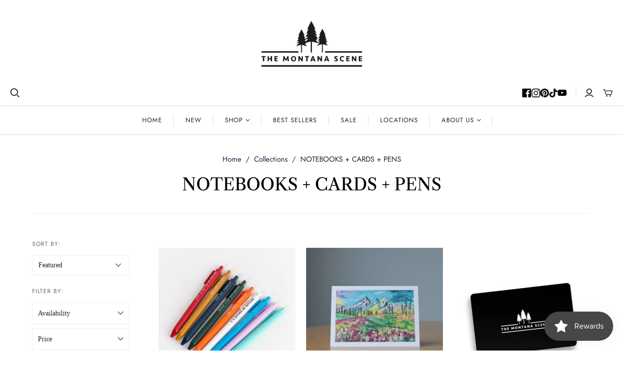

--- FILE ---
content_type: application/javascript
request_url: https://snowapp.tible.tech/app/js/util.js
body_size: 3335
content:
/**
 *
 * Función que obtiene y procesa un JSON a partir de un elemento de script JSON
 * 
 * @param {string} elementId ID del elemento script del que sacaremos la información
 * 
 * @return {json} El JSON parseado de lo que tengamos dentro
 *
 **/
 function retrieveJson(elementId) {

	let elementJSON = document.getElementById(elementId);
	// Garantizamos que el elemento exista y tenga contenido
	if (!elementJSON || !elementJSON.innerHTML.length) 
		return false;
    // Tratamos de parsear el JSON
	let json = parseJSON(elementJSON.innerHTML);

	// Comprobamos que sea un JSON válido
	if (!json) 
		return false;

	return json;
}
/**
 *
 * Parsea un JSON controlando errores
 * 
 * @param {string} json JSON a parsear
 * 
 * @return {array/dictionary} JSON parseado a diccionario/array
 *
 **/
function parseJSON(json) {
    // Tratamos de parsearlo.
	try {
		jsonParsed = JSON.parse(json);
	} catch (e) {
        // Si falla imprimimos un error y devolvemos un array vacío
		console.warn("Encontrado JSON inválido.");
		jsonParsed = [];
	}
	return jsonParsed;
}

/**	
 *
 * Función que checkea si una variable es una función
 * 
 * @param {function} functionToCheck Variable sobre la que queremos comprobar si es una función o no
 * 
 * @return {boolean} Si es una función o no
 *  
 **/
function isFunction(functionToCheck) {
	return functionToCheck && {}.toString.call(functionToCheck) === '[object Function]';
}


/**	
 * 
 * Hace un scroll al comienzo de la página
 * 
 **/ 
function scrollToTop() {
	document.body.scrollTop = 0; // For Safari
	document.documentElement.scrollTop = 0; // For Chrome, Firefox, IE and Opera
}


/**
 * 
 * Nos devuelve el parámetro que pidamos
 * 
 * @param {string} parameterIndex Parámetro a sacar
 * 
 * @return {string} Parámetro que hemos sacado
 * 
 */
function getParameterFromUrl(parameterIndex) {
	// Sacamos los parámetros de la URL actual
    let params = new URLSearchParams(location.search);
	return params.get(parameterIndex);
}

/**
 * 
 * Añade parámetros a la URL
 * 
 * @param {string/array} parameterIndex Parámetro o array de parámetros a añadir
 * @param {string/array} parameterValue Valor o array de valores para el parámetro a añadir
 * @param {boolean} reload Si queremos recargar la página con los nuevos parámetros o no
 * 
 * @return {nothing/string} Devolverá la URL actualizada con los nuevos parámetros
 * 
 */
function addParameterToUrl(parameterIndex, parameterValue, reload = true) {
    // Sacamos los parámetros de la URL actual
    let params = new URLSearchParams(location.search);

    // Si le hemos pasado un array iteraremos sobre él para añadir los valores
    if (Array.isArray(parameterIndex) && Array.isArray(parameterValue)) {
        parameterIndex.map((index, valueIndex) => {
            params.set(index, parameterValue[valueIndex]);
        });
    } else if (Array.isArray(parameterIndex) || Array.isArray(parameterValue)) {
        return console.error("Both parameters MUST be Arrays or Strings to add them to the URL");
    } else { // De lo contrario solo hay un parámetro a añadir
        params.set(parameterIndex, parameterValue);
    }

    // Si queremos recargar la página podemnos metérselo directamente al search parameter así
    if (reload) {
        window.location.search = params.toString(); 
        return;
    }
    
    // De lo contrario necesitamos "reconstruir" la URL con los nuevos parámetros
    let newUrl = window.location.href + "?"+params.toString();
    if (window.location.search) { // Si ya había parámetros los respetamos
        newUrl = window.location.href.replace(window.location.search, params.toString() ? "?"+params.toString() : "");
    }
    // Lo añadimos al historial de navegación y devolvemos la URL
    window.history.pushState('', document.title, newUrl);
    return newUrl;
}

/**
 * 
 * Borra parámetros a la URL y devuelve la URL sin parámetros
 * 
 * @param {string/array} parameterIndex Nombre o array de nombres del parámetro a borrar
 * 
 * @return {String} Url sustituida
 * 
 */
function removeParameterFromUrl(parameterIndex) {
    // Sacamos los parámetros de la URL
    let params = new URLSearchParams(location.search);
    // Si es un array los vamos borrando todos
    if (Array.isArray(parameterIndex)) {
        parameterIndex.map( index => params.delete(index) );
    } else { // De lo contrario borramos el único que haya que borrar
        params.delete(parameterIndex);
    }
    // Montamos la URL y la "empujamos" al historial de navegación
    let newUrl = window.location.href.replace(window.location.search, params.toString() ? "?"+params.toString() : "");
    window.history.pushState('', document.title, newUrl);
    return newUrl;
}

/**
 * 
 * @param {node} element Nodo del elemento que queremos detectar si está en pantalla
 * 
 * @returns {boolean} Si el elemento está o no en pantalla
 * 
 */
function isInViewport(element) {
    // Sacamos sus "coordenadas"
	var rect = element.getBoundingClientRect();
    // Y nuestro elemento
	var html = document.documentElement;
	
    // Si no tiene dimensiones no se podrá "ver"
	if (!rect.width || !rect.height) {
		return false;
	}

    // Con esto calculamos si está dentro de la ventana
	return (
		rect.top >= 0 &&
		rect.left >= 0 &&
		rect.top <= (window.innerHeight || html.clientHeight) &&
		rect.left <= (window.innerWidth || html.clientWidth)
	);
}

/**
 * 
 * Función de ayuda para simplificar la creación de Nodos
 * 
 * @param {String} type Tipo de nodo a crear
 * @param {String[Array]} classArray Clases que queremos añadir a nuestro elemento
 * @param {Object} options Opciones extra a añadir a nuestro elemento
 * @returns 
 */
 function createNode(type, classArray = [], options = {}) {
	let node = document.createElement(type);
	// Asignamos todas las características de nuestro objeto al nodo creado 
	for (let [optionKey, optionValue] of Object.entries(options)) {
		node[optionKey] = optionValue;
	}
	
	// Asignamos las clases controlando errores
	classArray.map(singleClass => {
		try {
		node.classList.add(singleClass); 
		} catch (error) {
			console.warn(node, `Could not add the class ${singleClass} to the classList node`);
		}
	});      
	return node;
}


/**
 * 
 * ¡¡Necesita CSS!!
 * 
 * Alternativa al "confirm/alert/prompt" que te permite avisar al usuario antes de cualquier acción.
 * Puedes "bloquear" la ejecución con promesas/wait para conseguir la misma funcionalidad que las funciones de JS. 
 * 
 * @param {dictionary} data Puedes pasarle un "title" y un "body" que podrán ser HTML/texto o incluso nodos de JS
 * @param {dictionary} acceptData {name: "Nombre que le quieras dar a la acción", callback: "función que quieras que se ejecute cuando se ejecuta la acción" }
 * @param {dictionary} cancelData {name: "", callback: ""}
 * @param {boolean} cancelable Si podemos cerrarlo haciendo click en la X o fuera (de no serlo solo podrá ser cerrado cuando ejecutemos una acción)
 * 
 */
function alertPopup(data, acceptData = {}, cancelData = {}, cancelable = true) {
	// Idelamente lo posicionarás fixed con BG transparente. Un display flex te puede ayudar a posiconarlo en el centro (los contenidos)
    let container = document.createElement("div");
		container.classList.add("custom-alert");

        // Aquí es dónde irá el contenido (tanto el contenedor como los elementos de cerrar)
		let content = document.createElement("div");
			content.classList.add("custom-alert-content");

            // Si tenemos título lo añadimos
			if (data.title) {
				let title = document.createElement("div");
					title.classList.add("custom-alert-title");
                    // Podremos pasarle HTML en texto o directamente un Node Type
                    if (data.title.nodeType) {
                        title.appendChild(data.title);
                    } else {
                        title.innerHTML = data.title;
                    }
				content.appendChild(title);
			}
			// Igual pero para el body
			if (data.body) {
				let body = document.createElement("div");
					body.classList.add("custom-alert-body");
                    if (data.body.nodeType) {
                        body.appendChild(data.body);
                    } else {
                        body.innerHTML = data.body;
                    }
				content.appendChild(body);
			}

            // Aquí tendremos los botones de acción
			let buttonsContainer = document.createElement("div");
				buttonsContainer.classList.add("button-container");

                // Si tenemos alguna acción a ejecutar de "aceptación" (no es 100% necesario que sea de "aceptación")
				if (acceptData.name || acceptData.callback) {
					let confirmButton = document.createElement("div");
						confirmButton.classList.add("button-main");
						confirmButton.onclick = () => {
							if (acceptData.callback && acceptData.callback() === false) return; // Lets the callback stop the closing
							container.remove();
						};
						confirmButton.innerHTML = acceptData.name ?? "Ok";
					buttonsContainer.appendChild(confirmButton);
				}
				
                // Igual pero para la acción de cancelar
				if (cancelData.name || cancelData.callback) {
					let cancelButton = document.createElement("div");
						cancelButton.classList.add("button-secondary");
						cancelButton.onclick = () => {
							if (cancelData.callback && cancelData.callback() === false) return; // Lets the callback stop the closing
							container.remove();
						};
						cancelButton.innerHTML = cancelData.name ?? "No";
					buttonsContainer.appendChild(cancelButton);
				}
			content.appendChild(buttonsContainer);
			
			// Si es cancelable le asignamos las funciones de cerrado a los elementos
			if (cancelable) {
                
                // La función de cancelar además de borrar el popup ejecutará el callback que tengamos de cancelar
                let closeAndCancel = () => {
                    if(cancelData.callback) cancelData.callback();
                    container.remove();
                }
                
                // Le añadimos botón de cerrado con la funcionalidad (habrá que ponerlo en absolute para que esté donde quieras)
				let closeButton = document.createElement("div");
					closeButton.classList.add("custom-alert-close");
					closeButton.innerHTML = `X`; // Use an SVG or Icon here!
					closeButton.onclick = closeAndCancel;
				content.appendChild(closeButton);
                
                // Si hacemos click en el contenedor (que será el fondo) cerramops el popup
				container.onclick = (e) => {
					if (e.target == container) { // Solo cuando hemos hecho clicl en él (y no dentro de algún elemento de él)
						closeAndCancel();
					}
				}
			}

		container.appendChild(content);

	document.body.appendChild(container);
}

/**
 * 
 * Gets a text from the translations 
 * 
 * @param {string} key Identifier for the text
 * 
 */
function getText(key) {
    if (!window.translations) {
        window.translations = retrieveJson("app_translations");
    }
    return window.translations[key] ?? `Undefined translation (${key})`;
}